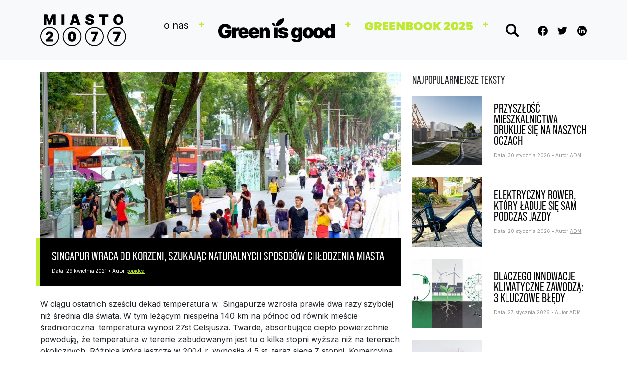

--- FILE ---
content_type: text/html; charset=UTF-8
request_url: https://www.miasto2077.pl/singapur-wraca-do-korzeni-szukajac-naturalnych-sposobow-chlodzenia-miasta/
body_size: 13497
content:
<!DOCTYPE html>
<html dir="ltr" lang="pl-PL" prefix="og: https://ogp.me/ns#">
<head>
	<meta charset="UTF-8">
	<meta name="viewport" content="width=device-width, initial-scale=1, shrink-to-fit=no">

	<title>Singapur wraca do korzeni, szukając naturalnych sposobów chłodzenia miasta | Miasto 2077 - Green is Good</title>
		    <!-- PVC Template -->
    <script type="text/template" id="pvc-stats-view-template">
    <i class="pvc-stats-icon small" aria-hidden="true"><svg aria-hidden="true" focusable="false" data-prefix="far" data-icon="chart-bar" role="img" xmlns="http://www.w3.org/2000/svg" viewBox="0 0 512 512" class="svg-inline--fa fa-chart-bar fa-w-16 fa-2x"><path fill="currentColor" d="M396.8 352h22.4c6.4 0 12.8-6.4 12.8-12.8V108.8c0-6.4-6.4-12.8-12.8-12.8h-22.4c-6.4 0-12.8 6.4-12.8 12.8v230.4c0 6.4 6.4 12.8 12.8 12.8zm-192 0h22.4c6.4 0 12.8-6.4 12.8-12.8V140.8c0-6.4-6.4-12.8-12.8-12.8h-22.4c-6.4 0-12.8 6.4-12.8 12.8v198.4c0 6.4 6.4 12.8 12.8 12.8zm96 0h22.4c6.4 0 12.8-6.4 12.8-12.8V204.8c0-6.4-6.4-12.8-12.8-12.8h-22.4c-6.4 0-12.8 6.4-12.8 12.8v134.4c0 6.4 6.4 12.8 12.8 12.8zM496 400H48V80c0-8.84-7.16-16-16-16H16C7.16 64 0 71.16 0 80v336c0 17.67 14.33 32 32 32h464c8.84 0 16-7.16 16-16v-16c0-8.84-7.16-16-16-16zm-387.2-48h22.4c6.4 0 12.8-6.4 12.8-12.8v-70.4c0-6.4-6.4-12.8-12.8-12.8h-22.4c-6.4 0-12.8 6.4-12.8 12.8v70.4c0 6.4 6.4 12.8 12.8 12.8z" class=""></path></svg></i>
	 <%= total_view %> 	<% if ( today_view > 0 ) { %>
		<span class="views_today">,  <%= today_view %> views today</span>
	<% } %>
	</span>
	</script>
		    
		<!-- All in One SEO 4.9.3 - aioseo.com -->
	<meta name="description" content="W ciągu ostatnich sześciu dekad temperatura w Singapurze wzrosła prawie dwa razy szybciej niż średnia dla świata. W tym leżącym niespełna 140 km na północ od równik mieście średnioroczna temperatura wynosi 27st Celsjusza. Twarde, absorbujące ciepło powierzchnie powodują, że temperatura w terenie zabudowanym jest tu o kilka stopni wyższa niż na terenach okolicznych. Różnica która" />
	<meta name="robots" content="max-image-preview:large" />
	<meta name="author" content="popidea"/>
	<meta name="google-site-verification" content="AWKGWYvmCjRCy5i2Wg6AyO_tvKLJGdhS4Tzrbw4NDBI" />
	<meta name="keywords" content="architektura,edukacja,infrastruktura,zieleń" />
	<link rel="canonical" href="https://www.miasto2077.pl/singapur-wraca-do-korzeni-szukajac-naturalnych-sposobow-chlodzenia-miasta/" />
	<meta name="generator" content="All in One SEO (AIOSEO) 4.9.3" />
		<meta property="og:locale" content="pl_PL" />
		<meta property="og:site_name" content="Miasto2077" />
		<meta property="og:type" content="article" />
		<meta property="og:title" content="Singapur wraca do korzeni, szukając naturalnych sposobów chłodzenia miasta | Miasto 2077 - Green is Good" />
		<meta property="og:description" content="W ciągu ostatnich sześciu dekad temperatura w Singapurze wzrosła prawie dwa razy szybciej niż średnia dla świata. W tym leżącym niespełna 140 km na północ od równik mieście średnioroczna temperatura wynosi 27st Celsjusza. Twarde, absorbujące ciepło powierzchnie powodują, że temperatura w terenie zabudowanym jest tu o kilka stopni wyższa niż na terenach okolicznych. Różnica która" />
		<meta property="og:url" content="https://www.miasto2077.pl/singapur-wraca-do-korzeni-szukajac-naturalnych-sposobow-chlodzenia-miasta/" />
		<meta property="fb:app_id" content="316810098501611" />
		<meta property="og:image" content="https://www.miasto2077.pl/wp-content/uploads/2021/04/240-e1619654598704.jpeg" />
		<meta property="og:image:secure_url" content="https://www.miasto2077.pl/wp-content/uploads/2021/04/240-e1619654598704.jpeg" />
		<meta property="og:image:width" content="1200" />
		<meta property="og:image:height" content="555" />
		<meta property="article:tag" content="architektura" />
		<meta property="article:tag" content="edukacja" />
		<meta property="article:tag" content="infrastruktura" />
		<meta property="article:tag" content="zieleń" />
		<meta property="article:published_time" content="2021-04-29T00:06:35+00:00" />
		<meta property="article:modified_time" content="2021-04-29T00:06:37+00:00" />
		<meta property="article:publisher" content="https://www.facebook.com/Miasto2077" />
		<meta name="twitter:card" content="summary" />
		<meta name="twitter:site" content="@miasto2077" />
		<meta name="twitter:title" content="Singapur wraca do korzeni, szukając naturalnych sposobów chłodzenia miasta | Miasto 2077 - Green is Good" />
		<meta name="twitter:description" content="W ciągu ostatnich sześciu dekad temperatura w Singapurze wzrosła prawie dwa razy szybciej niż średnia dla świata. W tym leżącym niespełna 140 km na północ od równik mieście średnioroczna temperatura wynosi 27st Celsjusza. Twarde, absorbujące ciepło powierzchnie powodują, że temperatura w terenie zabudowanym jest tu o kilka stopni wyższa niż na terenach okolicznych. Różnica która" />
		<meta name="twitter:creator" content="@miasto2077" />
		<meta name="twitter:image" content="https://www.miasto2077.pl/wp-content/uploads/2021/04/240-e1619654598704.jpeg" />
		<script type="application/ld+json" class="aioseo-schema">
			{"@context":"https:\/\/schema.org","@graph":[{"@type":"BlogPosting","@id":"https:\/\/www.miasto2077.pl\/singapur-wraca-do-korzeni-szukajac-naturalnych-sposobow-chlodzenia-miasta\/#blogposting","name":"Singapur wraca do korzeni, szukaj\u0105c naturalnych sposob\u00f3w ch\u0142odzenia miasta | Miasto 2077 - Green is Good","headline":"Singapur wraca do&nbsp;korzeni, szukaj\u0105c naturalnych sposob\u00f3w ch\u0142odzenia miasta","author":{"@id":"https:\/\/www.miasto2077.pl\/author\/filip\/#author"},"publisher":{"@id":"https:\/\/www.miasto2077.pl\/#organization"},"image":{"@type":"ImageObject","url":"https:\/\/www.miasto2077.pl\/wp-content\/uploads\/2021\/04\/240-e1619654598704.jpeg","width":1200,"height":555},"datePublished":"2021-04-29T02:06:35+02:00","dateModified":"2021-04-29T02:06:37+02:00","inLanguage":"pl-PL","mainEntityOfPage":{"@id":"https:\/\/www.miasto2077.pl\/singapur-wraca-do-korzeni-szukajac-naturalnych-sposobow-chlodzenia-miasta\/#webpage"},"isPartOf":{"@id":"https:\/\/www.miasto2077.pl\/singapur-wraca-do-korzeni-szukajac-naturalnych-sposobow-chlodzenia-miasta\/#webpage"},"articleSection":"Architektura, Edukacja, Infrastruktura, Ziele\u0144"},{"@type":"BreadcrumbList","@id":"https:\/\/www.miasto2077.pl\/singapur-wraca-do-korzeni-szukajac-naturalnych-sposobow-chlodzenia-miasta\/#breadcrumblist","itemListElement":[{"@type":"ListItem","@id":"https:\/\/www.miasto2077.pl#listItem","position":1,"name":"Home","item":"https:\/\/www.miasto2077.pl","nextItem":{"@type":"ListItem","@id":"https:\/\/www.miasto2077.pl\/category\/zzzadna-z-uzywanych\/#listItem","name":"\u017b\u017c\u017cadna z u\u017cywanych"}},{"@type":"ListItem","@id":"https:\/\/www.miasto2077.pl\/category\/zzzadna-z-uzywanych\/#listItem","position":2,"name":"\u017b\u017c\u017cadna z u\u017cywanych","item":"https:\/\/www.miasto2077.pl\/category\/zzzadna-z-uzywanych\/","nextItem":{"@type":"ListItem","@id":"https:\/\/www.miasto2077.pl\/category\/zzzadna-z-uzywanych\/architektura\/#listItem","name":"Architektura"},"previousItem":{"@type":"ListItem","@id":"https:\/\/www.miasto2077.pl#listItem","name":"Home"}},{"@type":"ListItem","@id":"https:\/\/www.miasto2077.pl\/category\/zzzadna-z-uzywanych\/architektura\/#listItem","position":3,"name":"Architektura","item":"https:\/\/www.miasto2077.pl\/category\/zzzadna-z-uzywanych\/architektura\/","nextItem":{"@type":"ListItem","@id":"https:\/\/www.miasto2077.pl\/singapur-wraca-do-korzeni-szukajac-naturalnych-sposobow-chlodzenia-miasta\/#listItem","name":"Singapur wraca do&nbsp;korzeni, szukaj\u0105c naturalnych sposob\u00f3w ch\u0142odzenia miasta"},"previousItem":{"@type":"ListItem","@id":"https:\/\/www.miasto2077.pl\/category\/zzzadna-z-uzywanych\/#listItem","name":"\u017b\u017c\u017cadna z u\u017cywanych"}},{"@type":"ListItem","@id":"https:\/\/www.miasto2077.pl\/singapur-wraca-do-korzeni-szukajac-naturalnych-sposobow-chlodzenia-miasta\/#listItem","position":4,"name":"Singapur wraca do&nbsp;korzeni, szukaj\u0105c naturalnych sposob\u00f3w ch\u0142odzenia miasta","previousItem":{"@type":"ListItem","@id":"https:\/\/www.miasto2077.pl\/category\/zzzadna-z-uzywanych\/architektura\/#listItem","name":"Architektura"}}]},{"@type":"Organization","@id":"https:\/\/www.miasto2077.pl\/#organization","name":"GIG PSA","description":"Inspiracja p\u0142ynie z wiedzy","url":"https:\/\/www.miasto2077.pl\/","sameAs":["https:\/\/twitter.com\/miasto2077"]},{"@type":"Person","@id":"https:\/\/www.miasto2077.pl\/author\/filip\/#author","url":"https:\/\/www.miasto2077.pl\/author\/filip\/","name":"popidea","image":{"@type":"ImageObject","@id":"https:\/\/www.miasto2077.pl\/singapur-wraca-do-korzeni-szukajac-naturalnych-sposobow-chlodzenia-miasta\/#authorImage","url":"https:\/\/secure.gravatar.com\/avatar\/f5ad8a36f94dd4fd94826ac2da880022b62b3cf06322afe3448e8fdf1d904a73?s=96&d=mm&r=g","width":96,"height":96,"caption":"popidea"}},{"@type":"WebPage","@id":"https:\/\/www.miasto2077.pl\/singapur-wraca-do-korzeni-szukajac-naturalnych-sposobow-chlodzenia-miasta\/#webpage","url":"https:\/\/www.miasto2077.pl\/singapur-wraca-do-korzeni-szukajac-naturalnych-sposobow-chlodzenia-miasta\/","name":"Singapur wraca do korzeni, szukaj\u0105c naturalnych sposob\u00f3w ch\u0142odzenia miasta | Miasto 2077 - Green is Good","description":"W ci\u0105gu ostatnich sze\u015bciu dekad temperatura w Singapurze wzros\u0142a prawie dwa razy szybciej ni\u017c \u015brednia dla \u015bwiata. W tym le\u017c\u0105cym niespe\u0142na 140 km na p\u00f3\u0142noc od r\u00f3wnik mie\u015bcie \u015brednioroczna temperatura wynosi 27st Celsjusza. Twarde, absorbuj\u0105ce ciep\u0142o powierzchnie powoduj\u0105, \u017ce temperatura w terenie zabudowanym jest tu o kilka stopni wy\u017csza ni\u017c na terenach okolicznych. R\u00f3\u017cnica kt\u00f3ra","inLanguage":"pl-PL","isPartOf":{"@id":"https:\/\/www.miasto2077.pl\/#website"},"breadcrumb":{"@id":"https:\/\/www.miasto2077.pl\/singapur-wraca-do-korzeni-szukajac-naturalnych-sposobow-chlodzenia-miasta\/#breadcrumblist"},"author":{"@id":"https:\/\/www.miasto2077.pl\/author\/filip\/#author"},"creator":{"@id":"https:\/\/www.miasto2077.pl\/author\/filip\/#author"},"image":{"@type":"ImageObject","url":"https:\/\/www.miasto2077.pl\/wp-content\/uploads\/2021\/04\/240-e1619654598704.jpeg","@id":"https:\/\/www.miasto2077.pl\/singapur-wraca-do-korzeni-szukajac-naturalnych-sposobow-chlodzenia-miasta\/#mainImage","width":1200,"height":555},"primaryImageOfPage":{"@id":"https:\/\/www.miasto2077.pl\/singapur-wraca-do-korzeni-szukajac-naturalnych-sposobow-chlodzenia-miasta\/#mainImage"},"datePublished":"2021-04-29T02:06:35+02:00","dateModified":"2021-04-29T02:06:37+02:00"},{"@type":"WebSite","@id":"https:\/\/www.miasto2077.pl\/#website","url":"https:\/\/www.miasto2077.pl\/","name":"Miasto 2077 - Green is Good","description":"Inspiracja p\u0142ynie z wiedzy","inLanguage":"pl-PL","publisher":{"@id":"https:\/\/www.miasto2077.pl\/#organization"}}]}
		</script>
		<!-- All in One SEO -->

<link rel="alternate" type="application/rss+xml" title="Miasto 2077 - Green is Good &raquo; Kanał z wpisami" href="https://www.miasto2077.pl/feed/" />
<link rel="alternate" type="application/rss+xml" title="Miasto 2077 - Green is Good &raquo; Kanał z komentarzami" href="https://www.miasto2077.pl/comments/feed/" />
<link rel="alternate" title="oEmbed (JSON)" type="application/json+oembed" href="https://www.miasto2077.pl/wp-json/oembed/1.0/embed?url=https%3A%2F%2Fwww.miasto2077.pl%2Fsingapur-wraca-do-korzeni-szukajac-naturalnych-sposobow-chlodzenia-miasta%2F" />
<link rel="alternate" title="oEmbed (XML)" type="text/xml+oembed" href="https://www.miasto2077.pl/wp-json/oembed/1.0/embed?url=https%3A%2F%2Fwww.miasto2077.pl%2Fsingapur-wraca-do-korzeni-szukajac-naturalnych-sposobow-chlodzenia-miasta%2F&#038;format=xml" />
<style id='wp-img-auto-sizes-contain-inline-css'>
img:is([sizes=auto i],[sizes^="auto," i]){contain-intrinsic-size:3000px 1500px}
/*# sourceURL=wp-img-auto-sizes-contain-inline-css */
</style>
<link rel='stylesheet' id='dashicons-css' href='https://www.miasto2077.pl/wp-includes/css/dashicons.min.css?ver=6.9' media='all' />
<link rel='stylesheet' id='post-views-counter-frontend-css' href='https://www.miasto2077.pl/wp-content/plugins/post-views-counter/css/frontend.css?ver=1.7.3' media='all' />
<style id='wp-emoji-styles-inline-css'>

	img.wp-smiley, img.emoji {
		display: inline !important;
		border: none !important;
		box-shadow: none !important;
		height: 1em !important;
		width: 1em !important;
		margin: 0 0.07em !important;
		vertical-align: -0.1em !important;
		background: none !important;
		padding: 0 !important;
	}
/*# sourceURL=wp-emoji-styles-inline-css */
</style>
<link rel='stylesheet' id='wp-block-library-css' href='https://www.miasto2077.pl/wp-includes/css/dist/block-library/style.min.css?ver=6.9' media='all' />
<style id='wp-block-library-theme-inline-css'>
.wp-block-audio :where(figcaption){color:#555;font-size:13px;text-align:center}.is-dark-theme .wp-block-audio :where(figcaption){color:#ffffffa6}.wp-block-audio{margin:0 0 1em}.wp-block-code{border:1px solid #ccc;border-radius:4px;font-family:Menlo,Consolas,monaco,monospace;padding:.8em 1em}.wp-block-embed :where(figcaption){color:#555;font-size:13px;text-align:center}.is-dark-theme .wp-block-embed :where(figcaption){color:#ffffffa6}.wp-block-embed{margin:0 0 1em}.blocks-gallery-caption{color:#555;font-size:13px;text-align:center}.is-dark-theme .blocks-gallery-caption{color:#ffffffa6}:root :where(.wp-block-image figcaption){color:#555;font-size:13px;text-align:center}.is-dark-theme :root :where(.wp-block-image figcaption){color:#ffffffa6}.wp-block-image{margin:0 0 1em}.wp-block-pullquote{border-bottom:4px solid;border-top:4px solid;color:currentColor;margin-bottom:1.75em}.wp-block-pullquote :where(cite),.wp-block-pullquote :where(footer),.wp-block-pullquote__citation{color:currentColor;font-size:.8125em;font-style:normal;text-transform:uppercase}.wp-block-quote{border-left:.25em solid;margin:0 0 1.75em;padding-left:1em}.wp-block-quote cite,.wp-block-quote footer{color:currentColor;font-size:.8125em;font-style:normal;position:relative}.wp-block-quote:where(.has-text-align-right){border-left:none;border-right:.25em solid;padding-left:0;padding-right:1em}.wp-block-quote:where(.has-text-align-center){border:none;padding-left:0}.wp-block-quote.is-large,.wp-block-quote.is-style-large,.wp-block-quote:where(.is-style-plain){border:none}.wp-block-search .wp-block-search__label{font-weight:700}.wp-block-search__button{border:1px solid #ccc;padding:.375em .625em}:where(.wp-block-group.has-background){padding:1.25em 2.375em}.wp-block-separator.has-css-opacity{opacity:.4}.wp-block-separator{border:none;border-bottom:2px solid;margin-left:auto;margin-right:auto}.wp-block-separator.has-alpha-channel-opacity{opacity:1}.wp-block-separator:not(.is-style-wide):not(.is-style-dots){width:100px}.wp-block-separator.has-background:not(.is-style-dots){border-bottom:none;height:1px}.wp-block-separator.has-background:not(.is-style-wide):not(.is-style-dots){height:2px}.wp-block-table{margin:0 0 1em}.wp-block-table td,.wp-block-table th{word-break:normal}.wp-block-table :where(figcaption){color:#555;font-size:13px;text-align:center}.is-dark-theme .wp-block-table :where(figcaption){color:#ffffffa6}.wp-block-video :where(figcaption){color:#555;font-size:13px;text-align:center}.is-dark-theme .wp-block-video :where(figcaption){color:#ffffffa6}.wp-block-video{margin:0 0 1em}:root :where(.wp-block-template-part.has-background){margin-bottom:0;margin-top:0;padding:1.25em 2.375em}
/*# sourceURL=/wp-includes/css/dist/block-library/theme.min.css */
</style>
<style id='classic-theme-styles-inline-css'>
/*! This file is auto-generated */
.wp-block-button__link{color:#fff;background-color:#32373c;border-radius:9999px;box-shadow:none;text-decoration:none;padding:calc(.667em + 2px) calc(1.333em + 2px);font-size:1.125em}.wp-block-file__button{background:#32373c;color:#fff;text-decoration:none}
/*# sourceURL=/wp-includes/css/classic-themes.min.css */
</style>
<link rel='stylesheet' id='aioseo/css/src/vue/standalone/blocks/table-of-contents/global.scss-css' href='https://www.miasto2077.pl/wp-content/plugins/all-in-one-seo-pack/dist/Lite/assets/css/table-of-contents/global.e90f6d47.css?ver=4.9.3' media='all' />
<style id='global-styles-inline-css'>
:root{--wp--preset--aspect-ratio--square: 1;--wp--preset--aspect-ratio--4-3: 4/3;--wp--preset--aspect-ratio--3-4: 3/4;--wp--preset--aspect-ratio--3-2: 3/2;--wp--preset--aspect-ratio--2-3: 2/3;--wp--preset--aspect-ratio--16-9: 16/9;--wp--preset--aspect-ratio--9-16: 9/16;--wp--preset--color--black: #000000;--wp--preset--color--cyan-bluish-gray: #abb8c3;--wp--preset--color--white: #ffffff;--wp--preset--color--pale-pink: #f78da7;--wp--preset--color--vivid-red: #cf2e2e;--wp--preset--color--luminous-vivid-orange: #ff6900;--wp--preset--color--luminous-vivid-amber: #fcb900;--wp--preset--color--light-green-cyan: #7bdcb5;--wp--preset--color--vivid-green-cyan: #00d084;--wp--preset--color--pale-cyan-blue: #8ed1fc;--wp--preset--color--vivid-cyan-blue: #0693e3;--wp--preset--color--vivid-purple: #9b51e0;--wp--preset--gradient--vivid-cyan-blue-to-vivid-purple: linear-gradient(135deg,rgb(6,147,227) 0%,rgb(155,81,224) 100%);--wp--preset--gradient--light-green-cyan-to-vivid-green-cyan: linear-gradient(135deg,rgb(122,220,180) 0%,rgb(0,208,130) 100%);--wp--preset--gradient--luminous-vivid-amber-to-luminous-vivid-orange: linear-gradient(135deg,rgb(252,185,0) 0%,rgb(255,105,0) 100%);--wp--preset--gradient--luminous-vivid-orange-to-vivid-red: linear-gradient(135deg,rgb(255,105,0) 0%,rgb(207,46,46) 100%);--wp--preset--gradient--very-light-gray-to-cyan-bluish-gray: linear-gradient(135deg,rgb(238,238,238) 0%,rgb(169,184,195) 100%);--wp--preset--gradient--cool-to-warm-spectrum: linear-gradient(135deg,rgb(74,234,220) 0%,rgb(151,120,209) 20%,rgb(207,42,186) 40%,rgb(238,44,130) 60%,rgb(251,105,98) 80%,rgb(254,248,76) 100%);--wp--preset--gradient--blush-light-purple: linear-gradient(135deg,rgb(255,206,236) 0%,rgb(152,150,240) 100%);--wp--preset--gradient--blush-bordeaux: linear-gradient(135deg,rgb(254,205,165) 0%,rgb(254,45,45) 50%,rgb(107,0,62) 100%);--wp--preset--gradient--luminous-dusk: linear-gradient(135deg,rgb(255,203,112) 0%,rgb(199,81,192) 50%,rgb(65,88,208) 100%);--wp--preset--gradient--pale-ocean: linear-gradient(135deg,rgb(255,245,203) 0%,rgb(182,227,212) 50%,rgb(51,167,181) 100%);--wp--preset--gradient--electric-grass: linear-gradient(135deg,rgb(202,248,128) 0%,rgb(113,206,126) 100%);--wp--preset--gradient--midnight: linear-gradient(135deg,rgb(2,3,129) 0%,rgb(40,116,252) 100%);--wp--preset--font-size--small: 13px;--wp--preset--font-size--medium: 20px;--wp--preset--font-size--large: 36px;--wp--preset--font-size--x-large: 42px;--wp--preset--spacing--20: 0.44rem;--wp--preset--spacing--30: 0.67rem;--wp--preset--spacing--40: 1rem;--wp--preset--spacing--50: 1.5rem;--wp--preset--spacing--60: 2.25rem;--wp--preset--spacing--70: 3.38rem;--wp--preset--spacing--80: 5.06rem;--wp--preset--shadow--natural: 6px 6px 9px rgba(0, 0, 0, 0.2);--wp--preset--shadow--deep: 12px 12px 50px rgba(0, 0, 0, 0.4);--wp--preset--shadow--sharp: 6px 6px 0px rgba(0, 0, 0, 0.2);--wp--preset--shadow--outlined: 6px 6px 0px -3px rgb(255, 255, 255), 6px 6px rgb(0, 0, 0);--wp--preset--shadow--crisp: 6px 6px 0px rgb(0, 0, 0);}:where(.is-layout-flex){gap: 0.5em;}:where(.is-layout-grid){gap: 0.5em;}body .is-layout-flex{display: flex;}.is-layout-flex{flex-wrap: wrap;align-items: center;}.is-layout-flex > :is(*, div){margin: 0;}body .is-layout-grid{display: grid;}.is-layout-grid > :is(*, div){margin: 0;}:where(.wp-block-columns.is-layout-flex){gap: 2em;}:where(.wp-block-columns.is-layout-grid){gap: 2em;}:where(.wp-block-post-template.is-layout-flex){gap: 1.25em;}:where(.wp-block-post-template.is-layout-grid){gap: 1.25em;}.has-black-color{color: var(--wp--preset--color--black) !important;}.has-cyan-bluish-gray-color{color: var(--wp--preset--color--cyan-bluish-gray) !important;}.has-white-color{color: var(--wp--preset--color--white) !important;}.has-pale-pink-color{color: var(--wp--preset--color--pale-pink) !important;}.has-vivid-red-color{color: var(--wp--preset--color--vivid-red) !important;}.has-luminous-vivid-orange-color{color: var(--wp--preset--color--luminous-vivid-orange) !important;}.has-luminous-vivid-amber-color{color: var(--wp--preset--color--luminous-vivid-amber) !important;}.has-light-green-cyan-color{color: var(--wp--preset--color--light-green-cyan) !important;}.has-vivid-green-cyan-color{color: var(--wp--preset--color--vivid-green-cyan) !important;}.has-pale-cyan-blue-color{color: var(--wp--preset--color--pale-cyan-blue) !important;}.has-vivid-cyan-blue-color{color: var(--wp--preset--color--vivid-cyan-blue) !important;}.has-vivid-purple-color{color: var(--wp--preset--color--vivid-purple) !important;}.has-black-background-color{background-color: var(--wp--preset--color--black) !important;}.has-cyan-bluish-gray-background-color{background-color: var(--wp--preset--color--cyan-bluish-gray) !important;}.has-white-background-color{background-color: var(--wp--preset--color--white) !important;}.has-pale-pink-background-color{background-color: var(--wp--preset--color--pale-pink) !important;}.has-vivid-red-background-color{background-color: var(--wp--preset--color--vivid-red) !important;}.has-luminous-vivid-orange-background-color{background-color: var(--wp--preset--color--luminous-vivid-orange) !important;}.has-luminous-vivid-amber-background-color{background-color: var(--wp--preset--color--luminous-vivid-amber) !important;}.has-light-green-cyan-background-color{background-color: var(--wp--preset--color--light-green-cyan) !important;}.has-vivid-green-cyan-background-color{background-color: var(--wp--preset--color--vivid-green-cyan) !important;}.has-pale-cyan-blue-background-color{background-color: var(--wp--preset--color--pale-cyan-blue) !important;}.has-vivid-cyan-blue-background-color{background-color: var(--wp--preset--color--vivid-cyan-blue) !important;}.has-vivid-purple-background-color{background-color: var(--wp--preset--color--vivid-purple) !important;}.has-black-border-color{border-color: var(--wp--preset--color--black) !important;}.has-cyan-bluish-gray-border-color{border-color: var(--wp--preset--color--cyan-bluish-gray) !important;}.has-white-border-color{border-color: var(--wp--preset--color--white) !important;}.has-pale-pink-border-color{border-color: var(--wp--preset--color--pale-pink) !important;}.has-vivid-red-border-color{border-color: var(--wp--preset--color--vivid-red) !important;}.has-luminous-vivid-orange-border-color{border-color: var(--wp--preset--color--luminous-vivid-orange) !important;}.has-luminous-vivid-amber-border-color{border-color: var(--wp--preset--color--luminous-vivid-amber) !important;}.has-light-green-cyan-border-color{border-color: var(--wp--preset--color--light-green-cyan) !important;}.has-vivid-green-cyan-border-color{border-color: var(--wp--preset--color--vivid-green-cyan) !important;}.has-pale-cyan-blue-border-color{border-color: var(--wp--preset--color--pale-cyan-blue) !important;}.has-vivid-cyan-blue-border-color{border-color: var(--wp--preset--color--vivid-cyan-blue) !important;}.has-vivid-purple-border-color{border-color: var(--wp--preset--color--vivid-purple) !important;}.has-vivid-cyan-blue-to-vivid-purple-gradient-background{background: var(--wp--preset--gradient--vivid-cyan-blue-to-vivid-purple) !important;}.has-light-green-cyan-to-vivid-green-cyan-gradient-background{background: var(--wp--preset--gradient--light-green-cyan-to-vivid-green-cyan) !important;}.has-luminous-vivid-amber-to-luminous-vivid-orange-gradient-background{background: var(--wp--preset--gradient--luminous-vivid-amber-to-luminous-vivid-orange) !important;}.has-luminous-vivid-orange-to-vivid-red-gradient-background{background: var(--wp--preset--gradient--luminous-vivid-orange-to-vivid-red) !important;}.has-very-light-gray-to-cyan-bluish-gray-gradient-background{background: var(--wp--preset--gradient--very-light-gray-to-cyan-bluish-gray) !important;}.has-cool-to-warm-spectrum-gradient-background{background: var(--wp--preset--gradient--cool-to-warm-spectrum) !important;}.has-blush-light-purple-gradient-background{background: var(--wp--preset--gradient--blush-light-purple) !important;}.has-blush-bordeaux-gradient-background{background: var(--wp--preset--gradient--blush-bordeaux) !important;}.has-luminous-dusk-gradient-background{background: var(--wp--preset--gradient--luminous-dusk) !important;}.has-pale-ocean-gradient-background{background: var(--wp--preset--gradient--pale-ocean) !important;}.has-electric-grass-gradient-background{background: var(--wp--preset--gradient--electric-grass) !important;}.has-midnight-gradient-background{background: var(--wp--preset--gradient--midnight) !important;}.has-small-font-size{font-size: var(--wp--preset--font-size--small) !important;}.has-medium-font-size{font-size: var(--wp--preset--font-size--medium) !important;}.has-large-font-size{font-size: var(--wp--preset--font-size--large) !important;}.has-x-large-font-size{font-size: var(--wp--preset--font-size--x-large) !important;}
:where(.wp-block-post-template.is-layout-flex){gap: 1.25em;}:where(.wp-block-post-template.is-layout-grid){gap: 1.25em;}
:where(.wp-block-term-template.is-layout-flex){gap: 1.25em;}:where(.wp-block-term-template.is-layout-grid){gap: 1.25em;}
:where(.wp-block-columns.is-layout-flex){gap: 2em;}:where(.wp-block-columns.is-layout-grid){gap: 2em;}
:root :where(.wp-block-pullquote){font-size: 1.5em;line-height: 1.6;}
/*# sourceURL=global-styles-inline-css */
</style>
<link rel='stylesheet' id='a3-pvc-style-css' href='https://www.miasto2077.pl/wp-content/plugins/page-views-count/assets/css/style.min.css?ver=2.8.7' media='all' />
<link rel='stylesheet' id='symple_shortcode_styles-css' href='https://www.miasto2077.pl/wp-content/plugins/symple-shortcodes/shortcodes/css/symple_shortcodes_styles.css?ver=6.9' media='all' />
<link rel='stylesheet' id='style-css' href='https://www.miasto2077.pl/wp-content/themes/miasto2077/style.css?ver=3.2.1' media='all' />
<link rel='stylesheet' id='main-css' href='https://www.miasto2077.pl/wp-content/themes/miasto2077/assets/css/main.css?ver=3.2.1' media='all' />
<link rel='stylesheet' id='slick-theme-css' href='https://www.miasto2077.pl/wp-content/themes/miasto2077/assets/css/slick-theme.css?ver=3.2.1' media='all' />
<link rel='stylesheet' id='a3pvc-css' href='//www.miasto2077.pl/wp-content/uploads/sass/pvc.min.css?ver=1647253874' media='all' />
<script src="https://www.miasto2077.pl/wp-includes/js/jquery/jquery.min.js?ver=3.7.1" id="jquery-core-js"></script>
<script src="https://www.miasto2077.pl/wp-includes/js/jquery/jquery-migrate.min.js?ver=3.4.1" id="jquery-migrate-js"></script>
<script src="https://www.miasto2077.pl/wp-includes/js/underscore.min.js?ver=1.13.7" id="underscore-js"></script>
<script src="https://www.miasto2077.pl/wp-includes/js/backbone.min.js?ver=1.6.0" id="backbone-js"></script>
<script id="a3-pvc-backbone-js-extra">
var pvc_vars = {"rest_api_url":"https://www.miasto2077.pl/wp-json/pvc/v1","ajax_url":"https://www.miasto2077.pl/wp-admin/admin-ajax.php","security":"4b10f78b7c","ajax_load_type":"rest_api"};
//# sourceURL=a3-pvc-backbone-js-extra
</script>
<script src="https://www.miasto2077.pl/wp-content/plugins/page-views-count/assets/js/pvc.backbone.min.js?ver=2.8.7" id="a3-pvc-backbone-js"></script>
<link rel="https://api.w.org/" href="https://www.miasto2077.pl/wp-json/" /><link rel="alternate" title="JSON" type="application/json" href="https://www.miasto2077.pl/wp-json/wp/v2/posts/21146" /><link rel="EditURI" type="application/rsd+xml" title="RSD" href="https://www.miasto2077.pl/xmlrpc.php?rsd" />
<meta name="generator" content="WordPress 6.9" />
<link rel='shortlink' href='https://www.miasto2077.pl/?p=21146' />
<link rel="apple-touch-icon" sizes="180x180" href="/wp-content/uploads/fbrfg/apple-touch-icon.png">
<link rel="icon" type="image/png" sizes="32x32" href="/wp-content/uploads/fbrfg/favicon-32x32.png">
<link rel="icon" type="image/png" sizes="16x16" href="/wp-content/uploads/fbrfg/favicon-16x16.png">
<link rel="manifest" href="/wp-content/uploads/fbrfg/site.webmanifest">
<link rel="shortcut icon" href="/wp-content/uploads/fbrfg/favicon.ico">
<meta name="msapplication-TileColor" content="#da532c">
<meta name="msapplication-config" content="/wp-content/uploads/fbrfg/browserconfig.xml">
<meta name="theme-color" content="#ffffff"><meta name="generator" content="Elementor 3.34.4; features: e_font_icon_svg, additional_custom_breakpoints; settings: css_print_method-external, google_font-enabled, font_display-swap">
			<style>
				.e-con.e-parent:nth-of-type(n+4):not(.e-lazyloaded):not(.e-no-lazyload),
				.e-con.e-parent:nth-of-type(n+4):not(.e-lazyloaded):not(.e-no-lazyload) * {
					background-image: none !important;
				}
				@media screen and (max-height: 1024px) {
					.e-con.e-parent:nth-of-type(n+3):not(.e-lazyloaded):not(.e-no-lazyload),
					.e-con.e-parent:nth-of-type(n+3):not(.e-lazyloaded):not(.e-no-lazyload) * {
						background-image: none !important;
					}
				}
				@media screen and (max-height: 640px) {
					.e-con.e-parent:nth-of-type(n+2):not(.e-lazyloaded):not(.e-no-lazyload),
					.e-con.e-parent:nth-of-type(n+2):not(.e-lazyloaded):not(.e-no-lazyload) * {
						background-image: none !important;
					}
				}
			</style>
					<style id="wp-custom-css">
			.category .main-news .slick-list, .category .main-news .slick-track, .category .main-news .slick-slide {
    -height: 70vh;
}
	@media screen and (min-width: 1300px) {
body:not(.single) .main-news {
    height: 70vh;
}
	}
	.page-id-32832 .main-news {
		display: none;
	}		</style>
		</head>

<link rel="preconnect" href="https://fonts.googleapis.com">
<link rel="preconnect" href="https://fonts.gstatic.com" crossorigin>
<link href="https://fonts.googleapis.com/css2?family=Bebas+Neue&family=Inter:wght@400;700&display=swap" rel="stylesheet">
<link rel="stylesheet" href="https://use.typekit.net/mxn1hni.css">
<script src="https://cdn.jsdelivr.net/npm/masonry-layout@4.2.2/dist/masonry.pkgd.min.js" integrity="sha384-GNFwBvfVxBkLMJpYMOABq3c+d3KnQxudP/mGPkzpZSTYykLBNsZEnG2D9G/X/+7D" crossorigin="anonymous" async></script>



<body class="wp-singular post-template-default single single-post postid-21146 single-format-standard wp-theme-miasto2077 symple-shortcodes  symple-shortcodes-responsive elementor-default elementor-kit-32829">

<div id="fb-root"></div>
<script async defer crossorigin="anonymous" src="https://connect.facebook.net/pl_PL/sdk.js#xfbml=1&version=v14.0&appId=517779490082213&autoLogAppEvents=1" nonce="0WVueTFG"></script>


<a href="#main" class="visually-hidden-focusable">Skip to main content</a>

	<header>
		<nav id="header" class="pt-4 pb-4 navbar navbar-expand-md navbar-light bg-light">
			<div class="container">
				<a class="navbar-brand" href="https://www.miasto2077.pl" title="Miasto 2077 &#8211; Green is Good" rel="Strona główna">				
					<img src="https://www.miasto2077.pl/wp-content/themes/miasto2077/assets/img/logo.svg" alt="Miasto 2077 &#8211; Green is Good" />				
				</a>

				<button class="navbar-toggler" type="button" data-bs-toggle="collapse" data-bs-target="#navbar" aria-controls="navbar" aria-expanded="false" aria-label="Toggle navigation">
					<span class="navbar-toggler-icon"></span>
				</button>

				<div id="navbar" class="collapse navbar-collapse justify-content-end navbar-menu">
					<ul id="menu-nawigacja" class="navbar-nav"><li itemscope="itemscope" itemtype="https://www.schema.org/SiteNavigationElement" id="menu-item-32905" class="menu-item menu-item-type-post_type menu-item-object-page nav-item menu-item-32905"><a title="O NAS" href="https://www.miasto2077.pl/o-nas/" class="nav-link">O&nbsp;NAS</a></li>
<li itemscope="itemscope" itemtype="https://www.schema.org/SiteNavigationElement" id="menu-item-34532" class="menu-item menu-item-type-taxonomy menu-item-object-category nav-item menu-item-34532"><a href="https://www.miasto2077.pl/category/green-is-good/" class="nav-link"><img src="https://miasto2077.pl/wp-content/themes/miasto2077/assets/img/logo-green.svg" alt="Green is Good" /></a></li>
<li itemscope="itemscope" itemtype="https://www.schema.org/SiteNavigationElement" id="menu-item-28503" class="menu-item menu-item-type-custom menu-item-object-custom nav-item menu-item-28503"><a href="http://greenbook2025.pl/" class="nav-link"><img src="https://www.miasto2077.pl/wp-content/themes/miasto2077/assets/img/GREENBOOK2025.svg" alt="Greenbook 2025 logo"></a></li>
</ul>							<form class="search-form my-2 my-lg-0" role="search" method="get" action="https://www.miasto2077.pl/">
								<div class="search-trigger">
									<img src="https://www.miasto2077.pl/wp-content/themes/miasto2077/assets/img/search.svg" alt="Search" />
								</div>
								<div class="input-group">
									<input type="text" name="s" value="" class="form-control" placeholder="szukaj" title="Search" />
									<button type="submit" name="submit" class="btn btn-outline-secondary">
										<img src="https://www.miasto2077.pl/wp-content/themes/miasto2077/assets/img/search.svg" alt="Search" />
									</button>
								</div>
							</form>
										<div class="social">
						<a rel="nofollow" target="_blank" href="https://www.facebook.com/Miasto2077GIG/"><img width="20" src="https://www.miasto2077.pl/wp-content/themes/miasto2077/assets/img/icon-fb.svg" alt="Facebook" /></a>
						<a rel="nofollow" target="_blank" href="https://twitter.com/miasto2077"><img width="20" class="ml-2" src="https://www.miasto2077.pl/wp-content/themes/miasto2077/assets/img/icon-twitter.svg" alt="Twitter" /></a>
						<a rel="nofollow" target="_blank" href="https://www.linkedin.com/company/79051880/"><img width="20" src="https://www.miasto2077.pl/wp-content/themes/miasto2077/assets/img/icon-linkedin.svg" alt="Linkedin" /></a>
					</div>
			</div><!-- /.container -->
			</div><!-- /.container -->
		</nav><!-- /#header -->
	</header>

	<main id="main" >
 
<div class="container">
	<div class="row">
		<div class="col-12 col-lg-8">
		

			<div class="main-news position-relative"> 
				<div class="fb-like" style="position:absolute;top:0;left:0;" data-href="https://www.miasto2077.pl/singapur-wraca-do-korzeni-szukajac-naturalnych-sposobow-chlodzenia-miasta/" data-width="" data-layout="box_count" data-action="like" data-size="small" data-share="false"></div>
						<img fetchpriority="high" width="800" height="370" src="https://www.miasto2077.pl/wp-content/uploads/2021/04/240-e1619654598704.jpeg" class="attachment-large size-large wp-post-image" alt="" decoding="async" />		
						
						<div class="news-layer position-absolute bottom-0 start-0 w-100 font-color-white p-4">			
							<h1 class="text-uppercase font-size-11">
								<a class="font-color-white" href="https://www.miasto2077.pl/singapur-wraca-do-korzeni-szukajac-naturalnych-sposobow-chlodzenia-miasta/" title="Singapur wraca do&nbsp;korzeni, szukając naturalnych sposobów chłodzenia miasta">
																	Singapur wraca do&nbsp;korzeni, szukając naturalnych sposobów chłodzenia miasta																			
								</a>
							</h1>
															<div class="entry-meta white small">
									<span class="sep">Data: </span><time class="entry-date" datetime="2021-04-29T02:06:35+02:00">29 kwietnia 2021</time><span class="by-author"> &#8226; <span class="sep"> Autor </span> <span class="author-meta vcard"><a class="url fn n green text-decoration-underline" href="https://www.miasto2077.pl/author/filip/" title="View all posts by popidea" rel="author">popidea</a></span></span>								</div>
													</div>
				
			</div>		
		
			<article id="post-21146" class="post-21146 post type-post status-publish format-standard has-post-thumbnail hentry category-architektura category-edukacja category-infrastruktura category-zielen">

				<div class="entry-content">
					<p><span style="font-weight: 400;">W&nbsp;ciągu ostatnich sześciu dekad temperatura w  Singapurze wzrosła prawie dwa razy szybciej  niż średnia dla świata. W&nbsp;tym leżącym niespełna 140 km na&nbsp;północ od&nbsp;równik mieście średnioroczna  temperatura wynosi 27st Celsjusza. Twarde, absorbujące ciepło powierzchnie  powodują, że&nbsp;temperatura w&nbsp;terenie zabudowanym jest tu&nbsp;o&nbsp;kilka stopni wyższa niż na&nbsp;terenach okolicznych. Różnica która&nbsp;jeszcze w&nbsp;2004&nbsp;r. wynosiła 4,5 st. teraz sięga 7 stopni. Komercyjna część miasta generuje nawet 5 razy więcej ciepła niż dzielnice mieszkalne. Z&nbsp;jednej strony ruch samochodowy i&nbsp;działalność przemysłowa emitują coraz więcej gorąca,  z&nbsp;drugiej – wysoka zabudowa i&nbsp;wąskie ulice zatrzymują temperaturę. Problem tym trudniej rozwiązać, że&nbsp;zamieszkały przez&nbsp;5,7 mln osób i&nbsp;zamożny  Singapur ma&nbsp;więcej urządzeń klimatyzacyjnych niż jakiekolwiek inne miasto w&nbsp;południowowschodniej Azji, co&nbsp;dodatkowo zwiększa ślad węglowy. </span></p>
<p><span style="font-weight: 400;">Do&nbsp;niedawna kluczem do&nbsp;skutecznego chłodzenia miasta wydawały się drzewa. Nazywany miastem ogrodów Singapur od&nbsp;dawna docenia rolę roślinności. Już w&nbsp;1967&nbsp;r. wprowadzono tu&nbsp;zasadę obsadzania ulic i  dróg cienistymi drzewami. W&nbsp;tym roku rząd ogłosił, ze&nbsp;w&nbsp;ciągu dekady posadzi milion nowych drzew, podwajając dotychczasowe tempo nasadzeń. Już teraz drzewa pokrywają ok. 56%  powierzchni wyspy. Jednak chłodzący efekt drzew odczuwalny jest jedynie w&nbsp;promieniu 4 m. W&nbsp;dodatku drzewa ograniczają przewiew i&nbsp;zwiększają wilgotność powietrza. </span></p>
<p><span style="font-weight: 400;">W&nbsp;coraz większym stopniu miasto stawia jednak również na&nbsp;odpowiednią architekturę i&nbsp;technologię. Nowe rozwiązania architektoniczne mają ograniczyć klimatyzację oraz&nbsp;ilość ciepła oddawanego przez&nbsp;budynki otoczeniu. Celowo różnicowana wysokość budynków ułatwia przepływ powietrza, odbijające promienie słoneczne powierzchnie redukują absorbcję ciepła. Efekt chłodzenia dają także fontanny i&nbsp;oczka wodne. Chlubą miasta jest 40-piętrowy budynek </span><i><span style="font-weight: 400;">CapitaGreen</span></i><span style="font-weight: 400;">, zwieńczony konstrukcją przypominająca płatki kwiatu, która&nbsp;na&nbsp;wysokości 242 m. wciąga chłodne powietrze. Z&nbsp;kolei budynki </span><i><span style="font-weight: 400;">Woodlands Health Campus Hospital</span></i><span style="font-weight: 400;">, który&nbsp;ma&nbsp;otworzyć swoje podwoje  w&nbsp;2023&nbsp;r. są&nbsp;ułożone w&nbsp;osi północ-południe, żeby  ułatwić przepływ powietrza, przy czym ulice na&nbsp;terenie kampusu wybudowane są&nbsp;pod&nbsp;ziemią</span></p>				</div><!-- /.entry-content -->

				
				<footer class="pb-5 entry-meta tag font-size-3">
										
				</footer><!-- /.entry-meta -->
			</article><!-- /#post-21146 -->


		</div>
		<div class="col-12 col-lg-4">
			

				<div class="box-3">
					<div class="mb-3 font-family-1 text-uppercase font-size-5">Najpopularniejsze teksty</div>
				   						
					<div class="d-flex align-items-center main-3-box mb-3 mb-lg-4"> 
						<div class="bd-highlight thumbnail position-relative">
							<div class="fb-like" style="position:absolute;top:0;left:0;" data-href="https://www.miasto2077.pl/przyszlosc-mieszkalnictwa-drukuje-sie-na-naszych-oczach/" data-width="" data-layout="box_count" data-action="like" data-size="small" data-share="false"></div>
							<a href="https://www.miasto2077.pl/przyszlosc-mieszkalnictwa-drukuje-sie-na-naszych-oczach/"  title="Przyszłość mieszkalnictwa drukuje się na&nbsp;naszych oczach">
							<img width="500" height="500" src="https://www.miasto2077.pl/wp-content/uploads/2026/01/ICON-3D-printed-100-community-wolf-ranch-designboom-01-500x500.jpg" class="attachment-thumbnail size-thumbnail wp-post-image" alt="" decoding="async" srcset="https://www.miasto2077.pl/wp-content/uploads/2026/01/ICON-3D-printed-100-community-wolf-ranch-designboom-01-500x500.jpg 500w, https://www.miasto2077.pl/wp-content/uploads/2026/01/ICON-3D-printed-100-community-wolf-ranch-designboom-01-45x45.jpg 45w" sizes="(max-width: 500px) 100vw, 500px" />		
							</a>
						</div>
						<div class="bd-highlight desc">
							<div class="ps-3 ps-lg-4">
								<h2 class="mb-0 text-uppercase font-size-7"><a class="font-color-black" href="https://www.miasto2077.pl/przyszlosc-mieszkalnictwa-drukuje-sie-na-naszych-oczach/"  title="Przyszłość mieszkalnictwa drukuje się na&nbsp;naszych oczach" >Przyszłość mieszkalnictwa drukuje się na&nbsp;naszych oczach</a></h2>
																	<div class="entry-meta grey small">
										<span class="sep">Data: </span><time class="entry-date" datetime="2026-01-30T11:22:54+01:00">30 stycznia 2026</time><span class="by-author"> &#8226; <span class="sep"> Autor </span> <span class="author-meta vcard"><a class="url fn n green text-decoration-underline" href="https://www.miasto2077.pl/author/adm/" title="View all posts by ADM" rel="author">ADM</a></span></span>									</div>
										
								
							</div>
						</div>
					</div>
											
					<div class="d-flex align-items-center main-3-box mb-3 mb-lg-4"> 
						<div class="bd-highlight thumbnail position-relative">
							<div class="fb-like" style="position:absolute;top:0;left:0;" data-href="https://www.miasto2077.pl/elektryczny-rower-ktory-laduje-sie-sam-podczas-jazdy/" data-width="" data-layout="box_count" data-action="like" data-size="small" data-share="false"></div>
							<a href="https://www.miasto2077.pl/elektryczny-rower-ktory-laduje-sie-sam-podczas-jazdy/"  title="Elektryczny rower, który&nbsp;ładuje się sam podczas jazdy">
							<img width="500" height="500" src="https://www.miasto2077.pl/wp-content/uploads/2026/01/XTrkPL969nTSKxkVxaWvag-1600-80.jpg-500x500.webp" class="attachment-thumbnail size-thumbnail wp-post-image" alt="" decoding="async" srcset="https://www.miasto2077.pl/wp-content/uploads/2026/01/XTrkPL969nTSKxkVxaWvag-1600-80.jpg-500x500.webp 500w, https://www.miasto2077.pl/wp-content/uploads/2026/01/XTrkPL969nTSKxkVxaWvag-1600-80.jpg-45x45.webp 45w" sizes="(max-width: 500px) 100vw, 500px" />		
							</a>
						</div>
						<div class="bd-highlight desc">
							<div class="ps-3 ps-lg-4">
								<h2 class="mb-0 text-uppercase font-size-7"><a class="font-color-black" href="https://www.miasto2077.pl/elektryczny-rower-ktory-laduje-sie-sam-podczas-jazdy/"  title="Elektryczny rower, który&nbsp;ładuje się sam podczas jazdy" >Elektryczny rower, który&nbsp;ładuje się sam podczas jazdy</a></h2>
																	<div class="entry-meta grey small">
										<span class="sep">Data: </span><time class="entry-date" datetime="2026-01-28T14:54:49+01:00">28 stycznia 2026</time><span class="by-author"> &#8226; <span class="sep"> Autor </span> <span class="author-meta vcard"><a class="url fn n green text-decoration-underline" href="https://www.miasto2077.pl/author/adm/" title="View all posts by ADM" rel="author">ADM</a></span></span>									</div>
										
								
							</div>
						</div>
					</div>
											
					<div class="d-flex align-items-center main-3-box mb-3 mb-lg-4"> 
						<div class="bd-highlight thumbnail position-relative">
							<div class="fb-like" style="position:absolute;top:0;left:0;" data-href="https://www.miasto2077.pl/dlaczego-innowacje-klimatyczne-zawodza-3-kluczowe-bledy/" data-width="" data-layout="box_count" data-action="like" data-size="small" data-share="false"></div>
							<a href="https://www.miasto2077.pl/dlaczego-innowacje-klimatyczne-zawodza-3-kluczowe-bledy/"  title="Dlaczego innowacje klimatyczne zawodzą: 3 kluczowe błędy">
							<img width="500" height="500" src="https://www.miasto2077.pl/wp-content/uploads/2026/01/generated-image-5-500x500.jpg" class="attachment-thumbnail size-thumbnail wp-post-image" alt="" decoding="async" srcset="https://www.miasto2077.pl/wp-content/uploads/2026/01/generated-image-5-500x500.jpg 500w, https://www.miasto2077.pl/wp-content/uploads/2026/01/generated-image-5-45x45.jpg 45w" sizes="(max-width: 500px) 100vw, 500px" />		
							</a>
						</div>
						<div class="bd-highlight desc">
							<div class="ps-3 ps-lg-4">
								<h2 class="mb-0 text-uppercase font-size-7"><a class="font-color-black" href="https://www.miasto2077.pl/dlaczego-innowacje-klimatyczne-zawodza-3-kluczowe-bledy/"  title="Dlaczego innowacje klimatyczne zawodzą: 3 kluczowe błędy" >Dlaczego innowacje klimatyczne zawodzą: 3 kluczowe błędy</a></h2>
																	<div class="entry-meta grey small">
										<span class="sep">Data: </span><time class="entry-date" datetime="2026-01-27T12:04:02+01:00">27 stycznia 2026</time><span class="by-author"> &#8226; <span class="sep"> Autor </span> <span class="author-meta vcard"><a class="url fn n green text-decoration-underline" href="https://www.miasto2077.pl/author/adm/" title="View all posts by ADM" rel="author">ADM</a></span></span>									</div>
										
								
							</div>
						</div>
					</div>
											
					<div class="d-flex align-items-center main-3-box mb-3 mb-lg-4"> 
						<div class="bd-highlight thumbnail position-relative">
							<div class="fb-like" style="position:absolute;top:0;left:0;" data-href="https://www.miasto2077.pl/brytyjczycy-zakazali-reklam-niezdrowej-zywnosci-dla-dzieci/" data-width="" data-layout="box_count" data-action="like" data-size="small" data-share="false"></div>
							<a href="https://www.miasto2077.pl/brytyjczycy-zakazali-reklam-niezdrowej-zywnosci-dla-dzieci/"  title="Brytyjczycy zakazali reklam niezdrowej żywności dla dzieci">
							<img width="500" height="500" src="https://www.miasto2077.pl/wp-content/uploads/2026/01/melanie-rosillo-galvan-0__iA_N78to-unsplash-500x500.jpg" class="attachment-thumbnail size-thumbnail wp-post-image" alt="" decoding="async" srcset="https://www.miasto2077.pl/wp-content/uploads/2026/01/melanie-rosillo-galvan-0__iA_N78to-unsplash-500x500.jpg 500w, https://www.miasto2077.pl/wp-content/uploads/2026/01/melanie-rosillo-galvan-0__iA_N78to-unsplash-45x45.jpg 45w" sizes="(max-width: 500px) 100vw, 500px" />		
							</a>
						</div>
						<div class="bd-highlight desc">
							<div class="ps-3 ps-lg-4">
								<h2 class="mb-0 text-uppercase font-size-7"><a class="font-color-black" href="https://www.miasto2077.pl/brytyjczycy-zakazali-reklam-niezdrowej-zywnosci-dla-dzieci/"  title="Brytyjczycy zakazali reklam niezdrowej żywności dla dzieci" >Brytyjczycy zakazali reklam niezdrowej żywności dla dzieci</a></h2>
																	<div class="entry-meta grey small">
										<span class="sep">Data: </span><time class="entry-date" datetime="2026-01-26T12:03:12+01:00">26 stycznia 2026</time><span class="by-author"> &#8226; <span class="sep"> Autor </span> <span class="author-meta vcard"><a class="url fn n green text-decoration-underline" href="https://www.miasto2077.pl/author/adm/" title="View all posts by ADM" rel="author">ADM</a></span></span>									</div>
										
								
							</div>
						</div>
					</div>
											
					<div class="d-flex align-items-center main-3-box mb-3 mb-lg-4"> 
						<div class="bd-highlight thumbnail position-relative">
							<div class="fb-like" style="position:absolute;top:0;left:0;" data-href="https://www.miasto2077.pl/co2-staje-sie-coraz-bardziej-uzytecznym-surowcem/" data-width="" data-layout="box_count" data-action="like" data-size="small" data-share="false"></div>
							<a href="https://www.miasto2077.pl/co2-staje-sie-coraz-bardziej-uzytecznym-surowcem/"  title="CO2 staje się coraz bardziej użytecznym surowcem">
							<img width="500" height="500" src="https://www.miasto2077.pl/wp-content/uploads/2025/12/000bafe4-9982-400a-ac61-ad2506d355f9.png-e1766912514736-500x500.jpeg" class="attachment-thumbnail size-thumbnail wp-post-image" alt="" decoding="async" srcset="https://www.miasto2077.pl/wp-content/uploads/2025/12/000bafe4-9982-400a-ac61-ad2506d355f9.png-e1766912514736-500x500.jpeg 500w, https://www.miasto2077.pl/wp-content/uploads/2025/12/000bafe4-9982-400a-ac61-ad2506d355f9.png-e1766912514736-45x45.jpeg 45w" sizes="(max-width: 500px) 100vw, 500px" />		
							</a>
						</div>
						<div class="bd-highlight desc">
							<div class="ps-3 ps-lg-4">
								<h2 class="mb-0 text-uppercase font-size-7"><a class="font-color-black" href="https://www.miasto2077.pl/co2-staje-sie-coraz-bardziej-uzytecznym-surowcem/"  title="CO2 staje się coraz bardziej użytecznym surowcem" >CO2 staje się coraz bardziej użytecznym surowcem</a></h2>
																	<div class="entry-meta grey small">
										<span class="sep">Data: </span><time class="entry-date" datetime="2026-01-24T08:47:58+01:00">24 stycznia 2026</time><span class="by-author"> &#8226; <span class="sep"> Autor </span> <span class="author-meta vcard"><a class="url fn n green text-decoration-underline" href="https://www.miasto2077.pl/author/adm/" title="View all posts by ADM" rel="author">ADM</a></span></span>									</div>
										
								
							</div>
						</div>
					</div>
											
					<div class="d-flex align-items-center main-3-box mb-3 mb-lg-4"> 
						<div class="bd-highlight thumbnail position-relative">
							<div class="fb-like" style="position:absolute;top:0;left:0;" data-href="https://www.miasto2077.pl/oto-pierwszy-karton-na-sok-bez-aluminium-w-92-proc-sklada-sie-surowcow-odnawialnych/" data-width="" data-layout="box_count" data-action="like" data-size="small" data-share="false"></div>
							<a href="https://www.miasto2077.pl/oto-pierwszy-karton-na-sok-bez-aluminium-w-92-proc-sklada-sie-surowcow-odnawialnych/"  title="Oto pierwszy karton na&nbsp;sok bez&nbsp;aluminium &#8211; w&nbsp;92 proc. składa się surowców odnawialnych">
							<img width="500" height="500" src="https://www.miasto2077.pl/wp-content/uploads/2026/01/don-simon-500x500.jpg" class="attachment-thumbnail size-thumbnail wp-post-image" alt="" decoding="async" srcset="https://www.miasto2077.pl/wp-content/uploads/2026/01/don-simon-500x500.jpg 500w, https://www.miasto2077.pl/wp-content/uploads/2026/01/don-simon-45x45.jpg 45w" sizes="(max-width: 500px) 100vw, 500px" />		
							</a>
						</div>
						<div class="bd-highlight desc">
							<div class="ps-3 ps-lg-4">
								<h2 class="mb-0 text-uppercase font-size-7"><a class="font-color-black" href="https://www.miasto2077.pl/oto-pierwszy-karton-na-sok-bez-aluminium-w-92-proc-sklada-sie-surowcow-odnawialnych/"  title="Oto pierwszy karton na&nbsp;sok bez&nbsp;aluminium &#8211; w&nbsp;92 proc. składa się surowców odnawialnych" >Oto pierwszy karton na&nbsp;sok bez&nbsp;aluminium &#8211; w&nbsp;92 proc. składa się surowców odnawialnych</a></h2>
																	<div class="entry-meta grey small">
										<span class="sep">Data: </span><time class="entry-date" datetime="2026-01-22T11:33:25+01:00">22 stycznia 2026</time><span class="by-author"> &#8226; <span class="sep"> Autor </span> <span class="author-meta vcard"><a class="url fn n green text-decoration-underline" href="https://www.miasto2077.pl/author/adm/" title="View all posts by ADM" rel="author">ADM</a></span></span>									</div>
										
								
							</div>
						</div>
					</div>
											
					<div class="d-flex align-items-center main-3-box mb-3 mb-lg-4"> 
						<div class="bd-highlight thumbnail position-relative">
							<div class="fb-like" style="position:absolute;top:0;left:0;" data-href="https://www.miasto2077.pl/sztuczna-inteligencja-wlacza-sie-w-zarzadzanie-miastami/" data-width="" data-layout="box_count" data-action="like" data-size="small" data-share="false"></div>
							<a href="https://www.miasto2077.pl/sztuczna-inteligencja-wlacza-sie-w-zarzadzanie-miastami/"  title="Sztuczna inteligencja włącza się w&nbsp;zarządzanie miastami">
							<img width="500" height="500" src="https://www.miasto2077.pl/wp-content/uploads/2026/01/Sztuczna_inteligencja_transformuje_zarzadzanie_miastami-500x500.jpg" class="attachment-thumbnail size-thumbnail wp-post-image" alt="" decoding="async" srcset="https://www.miasto2077.pl/wp-content/uploads/2026/01/Sztuczna_inteligencja_transformuje_zarzadzanie_miastami-500x500.jpg 500w, https://www.miasto2077.pl/wp-content/uploads/2026/01/Sztuczna_inteligencja_transformuje_zarzadzanie_miastami-45x45.jpg 45w" sizes="(max-width: 500px) 100vw, 500px" />		
							</a>
						</div>
						<div class="bd-highlight desc">
							<div class="ps-3 ps-lg-4">
								<h2 class="mb-0 text-uppercase font-size-7"><a class="font-color-black" href="https://www.miasto2077.pl/sztuczna-inteligencja-wlacza-sie-w-zarzadzanie-miastami/"  title="Sztuczna inteligencja włącza się w&nbsp;zarządzanie miastami" >Sztuczna inteligencja włącza się w&nbsp;zarządzanie miastami</a></h2>
																	<div class="entry-meta grey small">
										<span class="sep">Data: </span><time class="entry-date" datetime="2026-01-21T13:08:26+01:00">21 stycznia 2026</time><span class="by-author"> &#8226; <span class="sep"> Autor </span> <span class="author-meta vcard"><a class="url fn n green text-decoration-underline" href="https://www.miasto2077.pl/author/adm/" title="View all posts by ADM" rel="author">ADM</a></span></span>									</div>
										
								
							</div>
						</div>
					</div>
											
					<div class="d-flex align-items-center main-3-box mb-3 mb-lg-4"> 
						<div class="bd-highlight thumbnail position-relative">
							<div class="fb-like" style="position:absolute;top:0;left:0;" data-href="https://www.miasto2077.pl/udalo-sie-przeslac-energie-sloneczna-z-samolotu-na-ziemie-cel-robic-to-samo-z-orbity/" data-width="" data-layout="box_count" data-action="like" data-size="small" data-share="false"></div>
							<a href="https://www.miasto2077.pl/udalo-sie-przeslac-energie-sloneczna-z-samolotu-na-ziemie-cel-robic-to-samo-z-orbity/"  title="Udało się przesłać energię słoneczną z&nbsp;samolotu na&nbsp;ziemię. Cel: robić to&nbsp;samo z&nbsp;orbity">
							<img width="500" height="500" src="https://www.miasto2077.pl/wp-content/uploads/2026/01/Symbolic_illustration_of_orbital_solar_energy_transmission_process-500x500.jpg" class="attachment-thumbnail size-thumbnail wp-post-image" alt="" decoding="async" srcset="https://www.miasto2077.pl/wp-content/uploads/2026/01/Symbolic_illustration_of_orbital_solar_energy_transmission_process-500x500.jpg 500w, https://www.miasto2077.pl/wp-content/uploads/2026/01/Symbolic_illustration_of_orbital_solar_energy_transmission_process-45x45.jpg 45w" sizes="(max-width: 500px) 100vw, 500px" />		
							</a>
						</div>
						<div class="bd-highlight desc">
							<div class="ps-3 ps-lg-4">
								<h2 class="mb-0 text-uppercase font-size-7"><a class="font-color-black" href="https://www.miasto2077.pl/udalo-sie-przeslac-energie-sloneczna-z-samolotu-na-ziemie-cel-robic-to-samo-z-orbity/"  title="Udało się przesłać energię słoneczną z&nbsp;samolotu na&nbsp;ziemię. Cel: robić to&nbsp;samo z&nbsp;orbity" >Udało się przesłać energię słoneczną z&nbsp;samolotu na&nbsp;ziemię. Cel: robić to&nbsp;samo z&nbsp;orbity</a></h2>
																	<div class="entry-meta grey small">
										<span class="sep">Data: </span><time class="entry-date" datetime="2026-01-20T12:13:16+01:00">20 stycznia 2026</time><span class="by-author"> &#8226; <span class="sep"> Autor </span> <span class="author-meta vcard"><a class="url fn n green text-decoration-underline" href="https://www.miasto2077.pl/author/adm/" title="View all posts by ADM" rel="author">ADM</a></span></span>									</div>
										
								
							</div>
						</div>
					</div>
											
					<div class="d-flex align-items-center main-3-box mb-3 mb-lg-4"> 
						<div class="bd-highlight thumbnail position-relative">
							<div class="fb-like" style="position:absolute;top:0;left:0;" data-href="https://www.miasto2077.pl/drzewa-robia-dla-klimatu-wiecej-niz-myslelismy/" data-width="" data-layout="box_count" data-action="like" data-size="small" data-share="false"></div>
							<a href="https://www.miasto2077.pl/drzewa-robia-dla-klimatu-wiecej-niz-myslelismy/"  title="Drzewa robią dla klimatu więcej niż myśleliśmy">
							<img width="500" height="500" src="https://www.miasto2077.pl/wp-content/uploads/2024/02/image-from-rawpixel-id-3283828-original-500x500.jpg" class="attachment-thumbnail size-thumbnail wp-post-image" alt="" decoding="async" srcset="https://www.miasto2077.pl/wp-content/uploads/2024/02/image-from-rawpixel-id-3283828-original-500x500.jpg 500w, https://www.miasto2077.pl/wp-content/uploads/2024/02/image-from-rawpixel-id-3283828-original-45x45.jpg 45w" sizes="(max-width: 500px) 100vw, 500px" />		
							</a>
						</div>
						<div class="bd-highlight desc">
							<div class="ps-3 ps-lg-4">
								<h2 class="mb-0 text-uppercase font-size-7"><a class="font-color-black" href="https://www.miasto2077.pl/drzewa-robia-dla-klimatu-wiecej-niz-myslelismy/"  title="Drzewa robią dla klimatu więcej niż myśleliśmy" >Drzewa robią dla klimatu więcej niż myśleliśmy</a></h2>
																	<div class="entry-meta grey small">
										<span class="sep">Data: </span><time class="entry-date" datetime="2026-01-19T12:21:34+01:00">19 stycznia 2026</time><span class="by-author"> &#8226; <span class="sep"> Autor </span> <span class="author-meta vcard"><a class="url fn n green text-decoration-underline" href="https://www.miasto2077.pl/author/adm/" title="View all posts by ADM" rel="author">ADM</a></span></span>									</div>
										
								
							</div>
						</div>
					</div>
							
				</div>		</div>
	</div>
</div>
	
		</main><!-- /#main --> 
		<footer id="footer">
			<nav class="pt-4 pb-4 navbar navbar-expand-md ">
				<div class="container">
					<a class="brand" href="https://www.miasto2077.pl" title="Miasto 2077 &#8211; Green is Good" rel="Strona główna">				
						<img src="https://www.miasto2077.pl/wp-content/themes/miasto2077/assets/img/logo.svg" alt="Miasto 2077 &#8211; Green is Good" />				
					</a>

					<div class="justify-content-end">
		
						<div class="social">
							<a href="#"><img src="https://www.miasto2077.pl/wp-content/themes/miasto2077/assets/img/icon-fb.svg" alt="Facebook" /></a>
							<a href="#"><img src="https://www.miasto2077.pl/wp-content/themes/miasto2077/assets/img/icon-instagram.svg" alt="Instagram" /></a>
							<a href="#"><img src="https://www.miasto2077.pl/wp-content/themes/miasto2077/assets/img/icon-yt.svg" alt="Youtube" /></a>
							<a href="#"><img class="ml-2" src="https://www.miasto2077.pl/wp-content/themes/miasto2077/assets/img/icon-twitter.svg" alt="Twitter" /></a>
						</div>
				</div><!-- /.container -->
				</div><!-- /.container -->
			</nav><!-- /#header -->		
		</footer><!-- /#footer -->
	
	<script type="speculationrules">
{"prefetch":[{"source":"document","where":{"and":[{"href_matches":"/*"},{"not":{"href_matches":["/wp-*.php","/wp-admin/*","/wp-content/uploads/*","/wp-content/*","/wp-content/plugins/*","/wp-content/themes/miasto2077/*","/*\\?(.+)"]}},{"not":{"selector_matches":"a[rel~=\"nofollow\"]"}},{"not":{"selector_matches":".no-prefetch, .no-prefetch a"}}]},"eagerness":"conservative"}]}
</script>
			<script>
				const lazyloadRunObserver = () => {
					const lazyloadBackgrounds = document.querySelectorAll( `.e-con.e-parent:not(.e-lazyloaded)` );
					const lazyloadBackgroundObserver = new IntersectionObserver( ( entries ) => {
						entries.forEach( ( entry ) => {
							if ( entry.isIntersecting ) {
								let lazyloadBackground = entry.target;
								if( lazyloadBackground ) {
									lazyloadBackground.classList.add( 'e-lazyloaded' );
								}
								lazyloadBackgroundObserver.unobserve( entry.target );
							}
						});
					}, { rootMargin: '200px 0px 200px 0px' } );
					lazyloadBackgrounds.forEach( ( lazyloadBackground ) => {
						lazyloadBackgroundObserver.observe( lazyloadBackground );
					} );
				};
				const events = [
					'DOMContentLoaded',
					'elementor/lazyload/observe',
				];
				events.forEach( ( event ) => {
					document.addEventListener( event, lazyloadRunObserver );
				} );
			</script>
			<script src="https://www.miasto2077.pl/wp-content/themes/miasto2077/assets/js/main.bundle.js?ver=3.2.1" id="mainjs-js"></script>
<script src="https://www.miasto2077.pl/wp-content/themes/miasto2077/assets/js/slick.min.js?ver=3.2.1" id="slick-js"></script>
<script src="https://www.miasto2077.pl/wp-content/themes/miasto2077/assets/js/custom.js?ver=3.2.1" id="custom-js"></script>
<script id="wp-emoji-settings" type="application/json">
{"baseUrl":"https://s.w.org/images/core/emoji/17.0.2/72x72/","ext":".png","svgUrl":"https://s.w.org/images/core/emoji/17.0.2/svg/","svgExt":".svg","source":{"concatemoji":"https://www.miasto2077.pl/wp-includes/js/wp-emoji-release.min.js?ver=6.9"}}
</script>
<script type="module">
/*! This file is auto-generated */
const a=JSON.parse(document.getElementById("wp-emoji-settings").textContent),o=(window._wpemojiSettings=a,"wpEmojiSettingsSupports"),s=["flag","emoji"];function i(e){try{var t={supportTests:e,timestamp:(new Date).valueOf()};sessionStorage.setItem(o,JSON.stringify(t))}catch(e){}}function c(e,t,n){e.clearRect(0,0,e.canvas.width,e.canvas.height),e.fillText(t,0,0);t=new Uint32Array(e.getImageData(0,0,e.canvas.width,e.canvas.height).data);e.clearRect(0,0,e.canvas.width,e.canvas.height),e.fillText(n,0,0);const a=new Uint32Array(e.getImageData(0,0,e.canvas.width,e.canvas.height).data);return t.every((e,t)=>e===a[t])}function p(e,t){e.clearRect(0,0,e.canvas.width,e.canvas.height),e.fillText(t,0,0);var n=e.getImageData(16,16,1,1);for(let e=0;e<n.data.length;e++)if(0!==n.data[e])return!1;return!0}function u(e,t,n,a){switch(t){case"flag":return n(e,"\ud83c\udff3\ufe0f\u200d\u26a7\ufe0f","\ud83c\udff3\ufe0f\u200b\u26a7\ufe0f")?!1:!n(e,"\ud83c\udde8\ud83c\uddf6","\ud83c\udde8\u200b\ud83c\uddf6")&&!n(e,"\ud83c\udff4\udb40\udc67\udb40\udc62\udb40\udc65\udb40\udc6e\udb40\udc67\udb40\udc7f","\ud83c\udff4\u200b\udb40\udc67\u200b\udb40\udc62\u200b\udb40\udc65\u200b\udb40\udc6e\u200b\udb40\udc67\u200b\udb40\udc7f");case"emoji":return!a(e,"\ud83e\u1fac8")}return!1}function f(e,t,n,a){let r;const o=(r="undefined"!=typeof WorkerGlobalScope&&self instanceof WorkerGlobalScope?new OffscreenCanvas(300,150):document.createElement("canvas")).getContext("2d",{willReadFrequently:!0}),s=(o.textBaseline="top",o.font="600 32px Arial",{});return e.forEach(e=>{s[e]=t(o,e,n,a)}),s}function r(e){var t=document.createElement("script");t.src=e,t.defer=!0,document.head.appendChild(t)}a.supports={everything:!0,everythingExceptFlag:!0},new Promise(t=>{let n=function(){try{var e=JSON.parse(sessionStorage.getItem(o));if("object"==typeof e&&"number"==typeof e.timestamp&&(new Date).valueOf()<e.timestamp+604800&&"object"==typeof e.supportTests)return e.supportTests}catch(e){}return null}();if(!n){if("undefined"!=typeof Worker&&"undefined"!=typeof OffscreenCanvas&&"undefined"!=typeof URL&&URL.createObjectURL&&"undefined"!=typeof Blob)try{var e="postMessage("+f.toString()+"("+[JSON.stringify(s),u.toString(),c.toString(),p.toString()].join(",")+"));",a=new Blob([e],{type:"text/javascript"});const r=new Worker(URL.createObjectURL(a),{name:"wpTestEmojiSupports"});return void(r.onmessage=e=>{i(n=e.data),r.terminate(),t(n)})}catch(e){}i(n=f(s,u,c,p))}t(n)}).then(e=>{for(const n in e)a.supports[n]=e[n],a.supports.everything=a.supports.everything&&a.supports[n],"flag"!==n&&(a.supports.everythingExceptFlag=a.supports.everythingExceptFlag&&a.supports[n]);var t;a.supports.everythingExceptFlag=a.supports.everythingExceptFlag&&!a.supports.flag,a.supports.everything||((t=a.source||{}).concatemoji?r(t.concatemoji):t.wpemoji&&t.twemoji&&(r(t.twemoji),r(t.wpemoji)))});
//# sourceURL=https://www.miasto2077.pl/wp-includes/js/wp-emoji-loader.min.js
</script>
</body>
</html>
